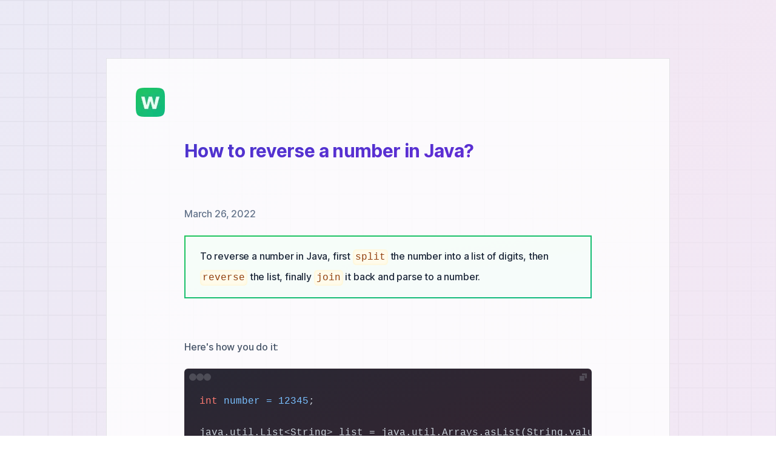

--- FILE ---
content_type: text/html; charset=utf-8
request_url: https://whaa.dev/how-to-reverse-a-number-in-java
body_size: 25360
content:
<!doctype html><html lang="en" dir="ltr"><head><meta charset="utf-8"><title>How to reverse a number in Java?</title><meta name="viewport" content="width=device-width,initial-scale=1"><meta name="description" content="To reverse a number in Java, first split the number into a list of digits, then reverse the list, finally join it back and parse to a number."><link rel="home" href="https://whaa.dev/"><link rel="canonical" href="https://whaa.dev/how-to-reverse-a-number-in-java"><link rel="sitemap" type="application/xml" href="https://whaa.dev/sitemap.xml" title="whaa.dev"><link rel="shortcut icon" href="https://whaa.dev/favicon.png"><link rel="icon" sizes="16x16" type="image/png" href="https://whaa.dev/favicon-16.png"><link rel="icon" sizes="32x32" type="image/png" href="https://whaa.dev/favicon-32.png"><meta property="og:locale" content="en_US"><meta property="og:url" content="https://whaa.dev/how-to-reverse-a-number-in-java"><meta property="og:site_name" content="whaa.dev"><meta property="og:title" content="How to reverse a number in Java?"><meta property="og:description" content="To reverse a number in Java, first split the number into a list of digits, then reverse the list, finally join it back and parse to a number."><meta property="og:type" content="article"><meta property="og:image" content="https://whaa.vercel.app/how-to-reverse-a-number-in-java.png"><meta property="og:image:secure_url" content="https://whaa.vercel.app/how-to-reverse-a-number-in-java.png"><meta property="og:image:width" content="1200"><meta property="og:image:height" content="630"><meta property="article:published_time" content="2022-03-26"><meta property="article:modified_time" content="2022-03-26"><meta name="twitter:title" content="How to reverse a number in Java?"><meta name="twitter:description" content="To reverse a number in Java, first split the number into a list of digits, then reverse the list, finally join it back and parse to a number."><meta name="twitter:site" content="@whaadev"><meta name="twitter:card" content="summary_large_image"><meta name="twitter:image:width" content="1200"><meta name="twitter:image:height" content="630"><meta name="twitter:image" content="https://whaa.vercel.app/how-to-reverse-a-number-in-java.png"><script type="application/ld+json">{ "@type": "BlogPosting", "@id":"https://whaa.dev/how-to-reverse-a-number-in-java/#BlogPosting", "url": "https://whaa.dev/how-to-reverse-a-number-in-java", "name": "How to reverse a number in Java?", "headline": "How to reverse a number in Java?", "description": "To reverse a number in Java, first split the number into a list of digits, then reverse the list, finally join it back and parse to a number.", "datePublished": "2022-03-26", "dateModified": "2022-03-26", "inLanguage": "en-US" }</script><style>pre code.hljs{display:block;overflow-x:auto;padding:1em}code.hljs{padding:3px 5px}/*!
Theme: GitHub Dark
Description: Dark theme as seen on github.com
Author: github.com
Maintainer: @Hirse
Updated: 2021-05-15

Outdated base version: https://github.com/primer/github-syntax-dark
Current colors taken from GitHub's CSS
*/.hljs{background:#0d1117;color:#c9d1d9}.hljs-doctag,.hljs-keyword,.hljs-meta .hljs-keyword,.hljs-template-tag,.hljs-template-variable,.hljs-type,.hljs-variable.language_{color:#ff7b72}.hljs-title,.hljs-title.class_,.hljs-title.class_.inherited__,.hljs-title.function_{color:#d2a8ff}.hljs-attr,.hljs-attribute,.hljs-literal,.hljs-meta,.hljs-number,.hljs-operator,.hljs-selector-attr,.hljs-selector-class,.hljs-selector-id,.hljs-variable{color:#79c0ff}.hljs-meta .hljs-string,.hljs-regexp,.hljs-string{color:#a5d6ff}.hljs-built_in,.hljs-symbol{color:#ffa657}.hljs-code,.hljs-comment,.hljs-formula{color:#8b949e}.hljs-name,.hljs-quote,.hljs-selector-pseudo,.hljs-selector-tag{color:#7ee787}.hljs-subst{color:#c9d1d9}.hljs-section{color:#1f6feb;font-weight:700}.hljs-bullet{color:#f2cc60}.hljs-emphasis{color:#c9d1d9;font-style:italic}.hljs-strong{color:#c9d1d9;font-weight:700}.hljs-addition{background-color:#033a16;color:#aff5b4}.hljs-deletion{background-color:#67060c;color:#ffdcd7}@font-face{font-display:block;font-family:Inter;font-style:normal;font-weight:500;src:local("☺︎"),url([data-uri]) format("woff2"),url(/Inter-Medium.ttf) format("truetype")}@font-face{font-display:swap;font-family:Inter;font-style:normal;font-weight:600;src:local("☺︎"),url(/Inter-SemiBold.woff2) format("woff2"),url(/Inter-SemiBold.ttf) format("truetype")}@font-face{font-display:swap;font-family:Inter;font-style:normal;font-weight:700;src:local("☺︎"),url(/Inter-Bold.woff2) format("woff2"),url(/Inter-Bold.ttf) format("truetype")}/*! tailwindcss v3.0.24 | MIT License | https://tailwindcss.com*/*,:after,:before{border:0 solid #e5e7eb;box-sizing:border-box}:after,:before{--tw-content:""}html{-webkit-text-size-adjust:100%;font-family:Inter,ui-sans-serif,system-ui,-apple-system,BlinkMacSystemFont,Segoe UI,Roboto,Helvetica Neue,Arial,Noto Sans,sans-serif,Apple Color Emoji,Segoe UI Emoji,Segoe UI Symbol,Noto Color Emoji;line-height:1.5;-moz-tab-size:4;-o-tab-size:4;tab-size:4}body{line-height:inherit;margin:0}hr{border-top-width:1px;color:inherit;height:0}abbr:where([title]){-webkit-text-decoration:underline dotted;text-decoration:underline dotted}h1,h2,h3,h4,h5,h6{font-size:inherit;font-weight:inherit}a{color:inherit;text-decoration:inherit}b,strong{font-weight:bolder}code,kbd,pre,samp{font-family:ui-monospace,SFMono-Regular,Menlo,Monaco,Consolas,Liberation Mono,Courier New,monospace;font-size:1em}small{font-size:80%}sub,sup{font-size:75%;line-height:0;position:relative;vertical-align:baseline}sub{bottom:-.25em}sup{top:-.5em}table{border-collapse:collapse;border-color:inherit;text-indent:0}button,input,optgroup,select,textarea{color:inherit;font-family:inherit;font-size:100%;line-height:inherit;margin:0;padding:0}button,select{text-transform:none}[type=button],[type=reset],[type=submit],button{-webkit-appearance:button;background-color:transparent;background-image:none}:-moz-focusring{outline:auto}:-moz-ui-invalid{box-shadow:none}progress{vertical-align:baseline}::-webkit-inner-spin-button,::-webkit-outer-spin-button{height:auto}[type=search]{-webkit-appearance:textfield;outline-offset:-2px}::-webkit-search-decoration{-webkit-appearance:none}::-webkit-file-upload-button{-webkit-appearance:button;font:inherit}summary{display:list-item}blockquote,dd,dl,figure,h1,h2,h3,h4,h5,h6,hr,p,pre{margin:0}fieldset{margin:0}fieldset,legend{padding:0}menu,ol,ul{list-style:none;margin:0;padding:0}textarea{resize:vertical}input::-moz-placeholder,textarea::-moz-placeholder{color:#9ca3af;opacity:1}input:-ms-input-placeholder,textarea:-ms-input-placeholder{color:#9ca3af;opacity:1}input::placeholder,textarea::placeholder{color:#9ca3af;opacity:1}[role=button],button{cursor:pointer}:disabled{cursor:default}audio,canvas,embed,iframe,img,object,svg,video{display:block;vertical-align:middle}img,video{height:auto;max-width:100%}[hidden]{display:none}*,:after,:before{--tw-translate-x:0;--tw-translate-y:0;--tw-rotate:0;--tw-skew-x:0;--tw-skew-y:0;--tw-scale-x:1;--tw-scale-y:1;--tw-pan-x: ;--tw-pan-y: ;--tw-pinch-zoom: ;--tw-scroll-snap-strictness:proximity;--tw-ordinal: ;--tw-slashed-zero: ;--tw-numeric-figure: ;--tw-numeric-spacing: ;--tw-numeric-fraction: ;--tw-ring-inset: ;--tw-ring-offset-width:0px;--tw-ring-offset-color:#fff;--tw-ring-color:rgb(59 130 246/0.5);--tw-ring-offset-shadow:0 0 #0000;--tw-ring-shadow:0 0 #0000;--tw-shadow:0 0 #0000;--tw-shadow-colored:0 0 #0000;--tw-blur: ;--tw-brightness: ;--tw-contrast: ;--tw-grayscale: ;--tw-hue-rotate: ;--tw-invert: ;--tw-saturate: ;--tw-sepia: ;--tw-drop-shadow: ;--tw-backdrop-blur: ;--tw-backdrop-brightness: ;--tw-backdrop-contrast: ;--tw-backdrop-grayscale: ;--tw-backdrop-hue-rotate: ;--tw-backdrop-invert: ;--tw-backdrop-opacity: ;--tw-backdrop-saturate: ;--tw-backdrop-sepia: }.container{width:100%}@media (min-width:400px){.container{max-width:400px}}@media (min-width:640px){.container{max-width:640px}}@media (min-width:768px){.container{max-width:768px}}@media (min-width:1024px){.container{max-width:1024px}}@media (min-width:1280px){.container{max-width:1280px}}@media (min-width:1536px){.container{max-width:1536px}}.pointer-events-none{pointer-events:none}.invisible{visibility:hidden}.absolute{position:absolute}.relative{position:relative}.top-12{top:3rem}.left-12{left:3rem}.top-0{top:0}.right-0{right:0}.-z-10{z-index:-10}.z-10{z-index:10}.z-\[100\]{z-index:100}.z-50{z-index:50}.mx-auto{margin-left:auto;margin-right:auto}.mt-40{margin-top:10rem}.mb-96{margin-bottom:24rem}.mb-6{margin-bottom:1.5rem}.mb-24{margin-bottom:6rem}.mb-10{margin-bottom:2.5rem}.mb-28{margin-bottom:7rem}.-ml-3\.5{margin-left:-.875rem}.mb-4{margin-bottom:1rem}.-ml-3{margin-left:-.75rem}.ml-4{margin-left:1rem}.mr-1{margin-right:.25rem}.flex{display:flex}.inline-flex{display:inline-flex}.table{display:table}.hidden{display:none}.h-full{height:100%}.h-5{height:1.25rem}.min-h-\[175px\]{min-height:175px}.w-44{width:11rem}.w-full{width:100%}.max-w-5xl{max-width:64rem}.flex-shrink-0{flex-shrink:0}.-translate-y-60{--tw-translate-y:-15rem}.-translate-y-60,.translate-x-2{transform:translate(var(--tw-translate-x),var(--tw-translate-y)) rotate(var(--tw-rotate)) skewX(var(--tw-skew-x)) skewY(var(--tw-skew-y)) scaleX(var(--tw-scale-x)) scaleY(var(--tw-scale-y))}.translate-x-2{--tw-translate-x:0.5rem}.translate-x-3{--tw-translate-x:0.75rem}.translate-x-3,.translate-x-4{transform:translate(var(--tw-translate-x),var(--tw-translate-y)) rotate(var(--tw-rotate)) skewX(var(--tw-skew-x)) skewY(var(--tw-skew-y)) scaleX(var(--tw-scale-x)) scaleY(var(--tw-scale-y))}.translate-x-4{--tw-translate-x:1rem}.translate-x-5{--tw-translate-x:1.25rem}.translate-x-5,.translate-x-6{transform:translate(var(--tw-translate-x),var(--tw-translate-y)) rotate(var(--tw-rotate)) skewX(var(--tw-skew-x)) skewY(var(--tw-skew-y)) scaleX(var(--tw-scale-x)) scaleY(var(--tw-scale-y))}.translate-x-6{--tw-translate-x:1.5rem}.translate-x-7{--tw-translate-x:1.75rem}.translate-x-7,.translate-x-8{transform:translate(var(--tw-translate-x),var(--tw-translate-y)) rotate(var(--tw-rotate)) skewX(var(--tw-skew-x)) skewY(var(--tw-skew-y)) scaleX(var(--tw-scale-x)) scaleY(var(--tw-scale-y))}.translate-x-8{--tw-translate-x:2rem}.translate-x-9{--tw-translate-x:2.25rem}.translate-x-9,.translate-x-10{transform:translate(var(--tw-translate-x),var(--tw-translate-y)) rotate(var(--tw-rotate)) skewX(var(--tw-skew-x)) skewY(var(--tw-skew-y)) scaleX(var(--tw-scale-x)) scaleY(var(--tw-scale-y))}.translate-x-10{--tw-translate-x:2.5rem}.-translate-x-2{--tw-translate-x:-0.5rem}.-translate-x-2,.-translate-x-3{transform:translate(var(--tw-translate-x),var(--tw-translate-y)) rotate(var(--tw-rotate)) skewX(var(--tw-skew-x)) skewY(var(--tw-skew-y)) scaleX(var(--tw-scale-x)) scaleY(var(--tw-scale-y))}.-translate-x-3{--tw-translate-x:-0.75rem}.-translate-x-4{--tw-translate-x:-1rem}.-translate-x-4,.-translate-x-5{transform:translate(var(--tw-translate-x),var(--tw-translate-y)) rotate(var(--tw-rotate)) skewX(var(--tw-skew-x)) skewY(var(--tw-skew-y)) scaleX(var(--tw-scale-x)) scaleY(var(--tw-scale-y))}.-translate-x-5{--tw-translate-x:-1.25rem}.-translate-x-6{--tw-translate-x:-1.5rem}.-translate-x-6,.-translate-x-7{transform:translate(var(--tw-translate-x),var(--tw-translate-y)) rotate(var(--tw-rotate)) skewX(var(--tw-skew-x)) skewY(var(--tw-skew-y)) scaleX(var(--tw-scale-x)) scaleY(var(--tw-scale-y))}.-translate-x-7{--tw-translate-x:-1.75rem}.-translate-x-8{--tw-translate-x:-2rem}.-translate-x-8,.-translate-x-9{transform:translate(var(--tw-translate-x),var(--tw-translate-y)) rotate(var(--tw-rotate)) skewX(var(--tw-skew-x)) skewY(var(--tw-skew-y)) scaleX(var(--tw-scale-x)) scaleY(var(--tw-scale-y))}.-translate-x-9{--tw-translate-x:-2.25rem}.-translate-x-10{--tw-translate-x:-2.5rem}.-translate-x-10,.rotate-3{transform:translate(var(--tw-translate-x),var(--tw-translate-y)) rotate(var(--tw-rotate)) skewX(var(--tw-skew-x)) skewY(var(--tw-skew-y)) scaleX(var(--tw-scale-x)) scaleY(var(--tw-scale-y))}.rotate-3{--tw-rotate:3deg}.rotate-6{--tw-rotate:6deg}.rotate-6,.rotate-8{transform:translate(var(--tw-translate-x),var(--tw-translate-y)) rotate(var(--tw-rotate)) skewX(var(--tw-skew-x)) skewY(var(--tw-skew-y)) scaleX(var(--tw-scale-x)) scaleY(var(--tw-scale-y))}.rotate-8{--tw-rotate:8deg}.rotate-10{--tw-rotate:10deg}.rotate-10,.rotate-12{transform:translate(var(--tw-translate-x),var(--tw-translate-y)) rotate(var(--tw-rotate)) skewX(var(--tw-skew-x)) skewY(var(--tw-skew-y)) scaleX(var(--tw-scale-x)) scaleY(var(--tw-scale-y))}.rotate-12{--tw-rotate:12deg}.rotate-14{--tw-rotate:14deg}.rotate-14,.rotate-16{transform:translate(var(--tw-translate-x),var(--tw-translate-y)) rotate(var(--tw-rotate)) skewX(var(--tw-skew-x)) skewY(var(--tw-skew-y)) scaleX(var(--tw-scale-x)) scaleY(var(--tw-scale-y))}.rotate-16{--tw-rotate:16deg}.rotate-18{--tw-rotate:18deg}.-rotate-3,.rotate-18{transform:translate(var(--tw-translate-x),var(--tw-translate-y)) rotate(var(--tw-rotate)) skewX(var(--tw-skew-x)) skewY(var(--tw-skew-y)) scaleX(var(--tw-scale-x)) scaleY(var(--tw-scale-y))}.-rotate-3{--tw-rotate:-3deg}.-rotate-6{--tw-rotate:-6deg}.-rotate-6,.-rotate-8{transform:translate(var(--tw-translate-x),var(--tw-translate-y)) rotate(var(--tw-rotate)) skewX(var(--tw-skew-x)) skewY(var(--tw-skew-y)) scaleX(var(--tw-scale-x)) scaleY(var(--tw-scale-y))}.-rotate-8{--tw-rotate:-8deg}.-rotate-10{--tw-rotate:-10deg}.-rotate-10,.-rotate-12{transform:translate(var(--tw-translate-x),var(--tw-translate-y)) rotate(var(--tw-rotate)) skewX(var(--tw-skew-x)) skewY(var(--tw-skew-y)) scaleX(var(--tw-scale-x)) scaleY(var(--tw-scale-y))}.-rotate-12{--tw-rotate:-12deg}.-rotate-14{--tw-rotate:-14deg}.-rotate-14,.-rotate-16{transform:translate(var(--tw-translate-x),var(--tw-translate-y)) rotate(var(--tw-rotate)) skewX(var(--tw-skew-x)) skewY(var(--tw-skew-y)) scaleX(var(--tw-scale-x)) scaleY(var(--tw-scale-y))}.-rotate-16{--tw-rotate:-16deg}.-rotate-18{--tw-rotate:-18deg;transform:translate(var(--tw-translate-x),var(--tw-translate-y)) rotate(var(--tw-rotate)) skewX(var(--tw-skew-x)) skewY(var(--tw-skew-y)) scaleX(var(--tw-scale-x)) scaleY(var(--tw-scale-y))}.transform-gpu{transform:translate3d(var(--tw-translate-x),var(--tw-translate-y),0) rotate(var(--tw-rotate)) skewX(var(--tw-skew-x)) skewY(var(--tw-skew-y)) scaleX(var(--tw-scale-x)) scaleY(var(--tw-scale-y))}.select-none{-webkit-user-select:none;-moz-user-select:none;-ms-user-select:none;user-select:none}.list-disc{list-style-type:disc}.flex-col{flex-direction:column}.items-center{align-items:center}.justify-center{justify-content:center}.justify-between{justify-content:space-between}.gap-4{gap:1rem}.gap-1{gap:.25rem}.self-center{align-self:center}.break-words{overflow-wrap:break-word}.rounded-lg{border-radius:.5rem}.rounded-full{border-radius:9999px}.rounded-\[0\.375em\]{border-radius:.375em}.rounded-md{border-radius:.375rem}.border{border-width:1px}.border-b{border-bottom-width:1px}.border-zinc-300\/60{border-color:rgb(212 212 216/.6)}.bg-white{--tw-bg-opacity:1;background-color:rgb(255 255 255/var(--tw-bg-opacity))}.bg-zinc-800\/60{background-color:rgb(39 39 42/.6)}.bg-neutral-900{--tw-bg-opacity:1;background-color:rgb(23 23 23/var(--tw-bg-opacity))}.bg-white\/80{background-color:rgb(255 255 255/.8)}.bg-gradient-to-br{background-image:linear-gradient(to bottom right,var(--tw-gradient-stops))}.from-indigo-800\/30{--tw-gradient-from:rgb(55 48 163/0.3);--tw-gradient-stops:var(--tw-gradient-from),var(--tw-gradient-to,rgb(55 48 163/0))}.via-fuchsia-800\/30{--tw-gradient-stops:var(--tw-gradient-from),rgb(134 25 143/0.3),var(--tw-gradient-to,rgb(134 25 143/0))}.to-violet-800\/30{--tw-gradient-to:rgb(91 33 182/0.3)}.p-6{padding:1.5rem}.px-10{padding-left:2.5rem;padding-right:2.5rem}.py-6{padding-bottom:1.5rem;padding-top:1.5rem}.px-\[0\.25em\]{padding-left:.25em;padding-right:.25em}.py-\[0\.1em\]{padding-bottom:.1em;padding-top:.1em}.px-28{padding-left:7rem;padding-right:7rem}.py-14{padding-bottom:3.5rem;padding-top:3.5rem}.py-1{padding-bottom:.25rem;padding-top:.25rem}.pb-12{padding-bottom:3rem}.pl-5{padding-left:1.25rem}.text-3xl{font-size:1.875rem;letter-spacing:-.021em;line-height:42px}.text-xl{font-size:1.25rem;letter-spacing:-.017em;line-height:28px}.text-base{font-size:1rem;letter-spacing:-.011em;line-height:22px}.font-bold{font-weight:700}.font-medium{font-weight:500}.leading-relaxed{line-height:1.625}.tracking-normal{letter-spacing:0}.text-slate-800{--tw-text-opacity:1;color:rgb(30 41 59/var(--tw-text-opacity))}.text-amber-200{--tw-text-opacity:1;color:rgb(253 230 138/var(--tw-text-opacity))}.text-white{--tw-text-opacity:1;color:rgb(255 255 255/var(--tw-text-opacity))}.text-slate-500{--tw-text-opacity:1;color:rgb(100 116 139/var(--tw-text-opacity))}.text-slate-400{--tw-text-opacity:1;color:rgb(148 163 184/var(--tw-text-opacity))}.text-rose-600{--tw-text-opacity:1;color:rgb(225 29 72/var(--tw-text-opacity))}.underline-offset-4{text-underline-offset:4px}.antialiased{-webkit-font-smoothing:antialiased;-moz-osx-font-smoothing:grayscale}.opacity-0{opacity:0}.opacity-30{opacity:.3}.backdrop-blur-sm{--tw-backdrop-blur:blur(4px)}.backdrop-blur-sm,.backdrop-saturate-\[125\%\]{-webkit-backdrop-filter:var(--tw-backdrop-blur) var(--tw-backdrop-brightness) var(--tw-backdrop-contrast) var(--tw-backdrop-grayscale) var(--tw-backdrop-hue-rotate) var(--tw-backdrop-invert) var(--tw-backdrop-opacity) var(--tw-backdrop-saturate) var(--tw-backdrop-sepia);backdrop-filter:var(--tw-backdrop-blur) var(--tw-backdrop-brightness) var(--tw-backdrop-contrast) var(--tw-backdrop-grayscale) var(--tw-backdrop-hue-rotate) var(--tw-backdrop-invert) var(--tw-backdrop-opacity) var(--tw-backdrop-saturate) var(--tw-backdrop-sepia)}.backdrop-saturate-\[125\%\]{--tw-backdrop-saturate:saturate(125%)}.transition-colors{transition-duration:.15s;transition-property:color,background-color,border-color,fill,stroke,-webkit-text-decoration-color;transition-property:color,background-color,border-color,text-decoration-color,fill,stroke;transition-property:color,background-color,border-color,text-decoration-color,fill,stroke,-webkit-text-decoration-color;transition-timing-function:cubic-bezier(.4,0,.2,1)}.transition-opacity{transition-duration:.15s;transition-property:opacity;transition-timing-function:cubic-bezier(.4,0,.2,1)}.transition{transition-duration:.15s;transition-property:color,background-color,border-color,fill,stroke,opacity,box-shadow,transform,filter,-webkit-text-decoration-color,-webkit-backdrop-filter;transition-property:color,background-color,border-color,text-decoration-color,fill,stroke,opacity,box-shadow,transform,filter,backdrop-filter;transition-property:color,background-color,border-color,text-decoration-color,fill,stroke,opacity,box-shadow,transform,filter,backdrop-filter,-webkit-text-decoration-color,-webkit-backdrop-filter;transition-timing-function:cubic-bezier(.4,0,.2,1)}.transition-transform{transition-duration:.15s;transition-property:transform;transition-timing-function:cubic-bezier(.4,0,.2,1)}.transition-all{transition-duration:.15s;transition-property:all;transition-timing-function:cubic-bezier(.4,0,.2,1)}.duration-500{transition-duration:.5s}.duration-5000{transition-duration:5s}.ease-in-out{transition-timing-function:cubic-bezier(.4,0,.2,1)}.ease-in{transition-timing-function:cubic-bezier(.4,0,1,1)}body{--tw-gradient-from:rgb(55 48 163/0.1);--tw-gradient-stops:var(--tw-gradient-from),var(--tw-gradient-to,rgb(55 48 163/0));--tw-gradient-stops:var(--tw-gradient-from),rgb(134 25 143/0.1),var(--tw-gradient-to,rgb(134 25 143/0));--tw-gradient-to:rgb(91 33 182/0.1);background-image:linear-gradient(to bottom right,var(--tw-gradient-stops))}body #bg{background-image:url("data:image/svg+xml;charset=utf-8,%3Csvg xmlns='http://www.w3.org/2000/svg' viewBox='0 0 32 32' width='40' height='40' fill='none' stroke='%2318181b'%3E%3Cpath d='M0 .5h31.5V32'/%3E%3Cpath d='M0 .5h31.5V32'/%3E%3C/svg%3E");-webkit-mask-image:linear-gradient(to bottom left,transparent 0,#000 30%,#000 70%,transparent);mask-image:linear-gradient(to bottom left,transparent 0,#000 30%,#000 70%,transparent);opacity:.04}@media (prefers-color-scheme:dark){body #bg{background-image:url("data:image/svg+xml;charset=utf-8,%3Csvg xmlns='http://www.w3.org/2000/svg' viewBox='0 0 32 32' width='40' height='40' fill='none' stroke='%23fafafa'%3E%3Cpath d='M0 .5h31.5V32'/%3E%3Cpath d='M0 .5h31.5V32'/%3E%3C/svg%3E");opacity:.03}}.gradient-text,.post-body h2{--tw-gradient-from:#4338ca;--tw-gradient-stops:var(--tw-gradient-from),var(--tw-gradient-to,rgb(67 56 202/0));--tw-gradient-to:#6d28d9;-webkit-background-clip:text;background-clip:text;background-image:linear-gradient(to bottom right,var(--tw-gradient-stops));color:transparent}@media (prefers-color-scheme:dark){.gradient-text,.post-body h2{--tw-gradient-from:#c7d2fe;--tw-gradient-stops:var(--tw-gradient-from),var(--tw-gradient-to,rgb(199 210 254/0));--tw-gradient-to:#ddd6fe}}.gradient-text-2{--tw-gradient-from:#2563eb;--tw-gradient-stops:var(--tw-gradient-from),var(--tw-gradient-to,rgb(37 99 235/0));--tw-gradient-to:#4f46e5;-webkit-background-clip:text;background-clip:text;background-image:linear-gradient(to bottom right,var(--tw-gradient-stops));color:transparent}@media (prefers-color-scheme:dark){.gradient-text-2{--tw-gradient-from:#bfdbfe;--tw-gradient-stops:var(--tw-gradient-from),var(--tw-gradient-to,rgb(191 219 254/0));--tw-gradient-to:#c7d2fe}}.gradient-link{--tw-gradient-from:#1d4ed8;--tw-gradient-stops:var(--tw-gradient-from),var(--tw-gradient-to,rgb(29 78 216/0));--tw-gradient-to:#4338ca;-webkit-background-clip:text;background-clip:text;background-image:linear-gradient(to bottom right,var(--tw-gradient-stops));color:transparent;-webkit-text-decoration-color:#4338ca;text-decoration-color:#4338ca}@media (prefers-color-scheme:dark){.gradient-link{--tw-gradient-from:#60a5fa;--tw-gradient-stops:var(--tw-gradient-from),var(--tw-gradient-to,rgb(96 165 250/0));--tw-gradient-to:#818cf8;-webkit-text-decoration-color:#818cf8;text-decoration-color:#818cf8}}#counters .number{--number-height:24px;--length:1;display:flex;height:var(--number-height);overflow:hidden;position:relative;width:calc(10.5px*var(--length))}#counters .number.inited{transition-duration:.5s;transition-property:width;transition-timing-function:cubic-bezier(.4,0,.2,1)}#counters .number .fog{background-image:linear-gradient(#fff,hsla(0,0%,100%,0) 30%,hsla(0,0%,100%,0) 70%,#fff);height:100%;position:absolute;width:100%;z-index:10}@media (prefers-color-scheme:dark){#counters .number .fog{background-image:linear-gradient(#18181b,rgba(24,24,27,0) 30%,rgba(24,24,27,0) 70%,#18181b)}}#counters .number .slot{--x-offset:0;-webkit-animation-duration:.3s;animation-duration:.3s;-webkit-animation-timing-function:ease-out;animation-timing-function:ease-out;position:absolute;transform:translateX(calc(var(--x-offset)*1px));will-change:transform}#counters .number .track{display:flex;flex-direction:column;transform:translateY(calc(var(--number-height)*-1));will-change:transform}@-webkit-keyframes fadeIn{0%{opacity:0}to{opacity:1}}@keyframes fadeIn{0%{opacity:0}to{opacity:1}}@-webkit-keyframes fadeOut{0%{opacity:1}to{opacity:0}}@keyframes fadeOut{0%{opacity:1}to{opacity:0}}@-webkit-keyframes next{0%{transform:translateY(calc(var(--number-height)*-1))}to{transform:translateY(0)}}@keyframes next{0%{transform:translateY(calc(var(--number-height)*-1))}to{transform:translateY(0)}}@-webkit-keyframes prev{0%{transform:translateY(calc(var(--number-height)*-1))}to{transform:translateY(calc(var(--number-height)*-2))}}@keyframes prev{0%{transform:translateY(calc(var(--number-height)*-1))}to{transform:translateY(calc(var(--number-height)*-2))}}#counters .number.inited .slot{transition-duration:.5s;transition-property:transform;transition-timing-function:cubic-bezier(.4,0,.2,1)}#counters .tooltip{--tw-shadow:0 10px 15px -3px rgb(0 0 0/0.1),0 4px 6px -4px rgb(0 0 0/0.1);--tw-shadow-colored:0 10px 15px -3px var(--tw-shadow-color),0 4px 6px -4px var(--tw-shadow-color);box-shadow:var(--tw-ring-offset-shadow,0 0 #0000),var(--tw-ring-shadow,0 0 #0000),var(--tw-shadow);font-size:.75rem;letter-spacing:0;line-height:17px;pointer-events:none;position:absolute;text-align:center;white-space:nowrap;z-index:20}@media (prefers-color-scheme:dark){#counters .tooltip{--tw-shadow:0 0 #0000;--tw-shadow-colored:0 0 #0000;box-shadow:var(--tw-ring-offset-shadow,0 0 #0000),var(--tw-ring-shadow,0 0 #0000),var(--tw-shadow)}}#counters .tooltip{--tw-bg-opacity:1;--tw-border-opacity:1;background-color:rgb(255 255 255/var(--tw-bg-opacity));border-color:rgb(250 250 250/var(--tw-border-opacity));border-radius:.375rem;border-width:1px}@media (prefers-color-scheme:dark){#counters .tooltip{--tw-bg-opacity:1;background-color:rgb(39 39 42/var(--tw-bg-opacity));border-color:transparent}}#counters .tooltip{--tw-text-opacity:1;color:rgb(30 41 59/var(--tw-text-opacity))}@media (prefers-color-scheme:dark){#counters .tooltip{--tw-text-opacity:1;color:rgb(226 232 240/var(--tw-text-opacity))}}#counters .tooltip{--tw-translate-x:-50%;--tw-scale-x:0.98;--tw-scale-y:0.98;bottom:2.25rem;display:none;left:50%;opacity:0;padding:.75rem 1rem;transform:translate(var(--tw-translate-x),var(--tw-translate-y)) rotate(var(--tw-rotate)) skewX(var(--tw-skew-x)) skewY(var(--tw-skew-y)) scaleX(var(--tw-scale-x)) scaleY(var(--tw-scale-y));transition-duration:.15s;transition-property:color,background-color,border-color,fill,stroke,opacity,box-shadow,transform,filter,-webkit-text-decoration-color,-webkit-backdrop-filter;transition-property:color,background-color,border-color,text-decoration-color,fill,stroke,opacity,box-shadow,transform,filter,backdrop-filter;transition-property:color,background-color,border-color,text-decoration-color,fill,stroke,opacity,box-shadow,transform,filter,backdrop-filter,-webkit-text-decoration-color,-webkit-backdrop-filter;transition-timing-function:cubic-bezier(.4,0,.2,1)}#counters .tooltip strong{font-weight:700}@media (min-width:1024px){#counters .tooltip{display:block}#counters>:hover>.tooltip{--tw-translate-y:-0.25rem;--tw-scale-x:1;--tw-scale-y:1;opacity:1;transform:translate(var(--tw-translate-x),var(--tw-translate-y)) rotate(var(--tw-rotate)) skewX(var(--tw-skew-x)) skewY(var(--tw-skew-y)) scaleX(var(--tw-scale-x)) scaleY(var(--tw-scale-y))}}@media (min-width:768px){#likes:hover svg{--tw-text-opacity:1;color:rgb(225 29 72/var(--tw-text-opacity))}@media (prefers-color-scheme:dark){#likes:hover svg{--tw-text-opacity:1;color:rgb(251 113 133/var(--tw-text-opacity))}}#likes .number.inited{transition-duration:.15s;transition-property:width,color;transition-timing-function:cubic-bezier(.4,0,.2,1)}#likes:hover .number{--tw-text-opacity:1;color:rgb(71 85 105/var(--tw-text-opacity))}@media (prefers-color-scheme:dark){#likes:hover .number{--tw-text-opacity:1;color:rgb(148 163 184/var(--tw-text-opacity))}}}.post-body{font-size:1rem;letter-spacing:-.011em;line-height:22px;line-height:2}@media (min-width:768px){.post-body{line-height:2}}.post-body ol,.post-body p,.post-body ul{--tw-text-opacity:1;color:rgb(71 85 105/var(--tw-text-opacity))}@media (prefers-color-scheme:dark){.post-body ol,.post-body p,.post-body ul{--tw-text-opacity:1;color:rgb(148 163 184/var(--tw-text-opacity))}}.post-body ul li ::marker,article footer li ::marker{--tw-text-opacity:1;color:rgb(67 56 202/var(--tw-text-opacity))}.post-body ul li::marker,article footer li::marker{--tw-text-opacity:1;color:rgb(67 56 202/var(--tw-text-opacity))}@media (prefers-color-scheme:dark){.post-body ul li ::marker,article footer li ::marker{--tw-text-opacity:1;color:rgb(165 180 252/var(--tw-text-opacity))}.post-body ul li::marker,article footer li::marker{--tw-text-opacity:1;color:rgb(165 180 252/var(--tw-text-opacity))}}.post-body>:not(:last-child):not(summary):not(h2),article footer>:not(:last-child):not(h2){margin-bottom:1rem}@media (min-width:768px){.post-body>:not(:last-child):not(summary):not(h2),article footer>:not(:last-child):not(h2){margin-bottom:1.25rem}}.post-body summary{display:flex;margin-top:1rem}@media (min-width:768px){.post-body summary{margin-top:1.25rem}}.post-body summary{margin-bottom:2.5rem}@media (min-width:768px){.post-body summary{margin-bottom:4rem}}.post-body summary{--tw-gradient-from:#22c55e;--tw-gradient-stops:var(--tw-gradient-from),var(--tw-gradient-to,rgb(34 197 94/0));--tw-gradient-to:#10b981;background-image:linear-gradient(to bottom right,var(--tw-gradient-stops));list-style-type:none}@media (prefers-color-scheme:dark){.post-body summary{--tw-gradient-from:#16a34a;--tw-gradient-stops:var(--tw-gradient-from),var(--tw-gradient-to,rgb(22 163 74/0));--tw-gradient-to:#059669}}.post-body summary .summary-body{flex:1 1 0%;padding-left:1rem;padding-right:1rem}@media (min-width:768px){.post-body summary .summary-body{padding-left:1.5rem;padding-right:1.5rem}}.post-body summary .summary-body{padding-bottom:.5rem;padding-top:.5rem}@media (min-width:768px){.post-body summary .summary-body{padding-bottom:1rem;padding-top:1rem}}.post-body summary .summary-body{background-color:rgb(255 255 255/.96);margin:.125rem}@media (prefers-color-scheme:dark){.post-body summary .summary-body{background-color:rgb(24 24 27/.91)}}.post-body h2,article footer h2{font-size:1.125rem;letter-spacing:-.014em;line-height:25px}@media (min-width:768px){.post-body h2,article footer h2{font-size:1.5rem;letter-spacing:-.019em;line-height:34px}}.post-body h2,article footer h2{line-height:1.625}@media (min-width:768px){.post-body h2,article footer h2{line-height:1.625}}.post-body h2,article footer h2{font-weight:700;margin-top:2.5rem}@media (min-width:768px){.post-body h2,article footer h2{margin-top:4rem}}.post-body h2,article footer h2{margin-bottom:.5rem}@media (min-width:768px){.post-body h2,article footer h2{margin-bottom:.75rem}}article footer h2{margin-top:5rem}@media (min-width:768px){article footer h2{margin-top:8rem}}article footer h2{margin-bottom:1rem}.post-body ul{list-style-type:disc;padding-left:1.25rem}.post-body ol{list-style-type:decimal;padding-left:1.25rem}.post-body strong{--tw-text-opacity:1;color:rgb(51 65 85/var(--tw-text-opacity));font-weight:700}@media (prefers-color-scheme:dark){.post-body strong{--tw-text-opacity:1;color:rgb(203 213 225/var(--tw-text-opacity))}}.post-body a,article footer a{--tw-gradient-from:#1d4ed8;--tw-gradient-stops:var(--tw-gradient-from),var(--tw-gradient-to,rgb(29 78 216/0));--tw-gradient-to:#4338ca;-webkit-background-clip:text;background-clip:text;background-image:linear-gradient(to bottom right,var(--tw-gradient-stops));color:transparent;-webkit-text-decoration-color:#4338ca;text-decoration-color:#4338ca}@media (prefers-color-scheme:dark){.post-body a,article footer a{--tw-gradient-from:#60a5fa;--tw-gradient-stops:var(--tw-gradient-from),var(--tw-gradient-to,rgb(96 165 250/0));--tw-gradient-to:#818cf8;-webkit-text-decoration-color:#818cf8;text-decoration-color:#818cf8}}.post-body a:hover,article footer a:hover{-webkit-text-decoration-line:underline;text-decoration-line:underline}.post-body code{letter-spacing:0}.post-body li>code,.post-body p>code,.post-body summary>*>code{--tw-text-opacity:1;--tw-bg-opacity:1;--tw-shadow:inset 0 0 4px 0 var(--tw-shadow-color);--tw-shadow-colored:inset 0 0 4px 0 var(--tw-shadow-color);--tw-shadow-color:#fef3c7;--tw-shadow:var(--tw-shadow-colored);background-color:rgb(255 251 235/var(--tw-bg-opacity));box-shadow:var(--tw-ring-offset-shadow,0 0 #0000),var(--tw-ring-shadow,0 0 #0000),var(--tw-shadow);color:rgb(146 64 14/var(--tw-text-opacity))}@media (prefers-color-scheme:dark){.post-body li>code,.post-body p>code,.post-body summary>*>code{--tw-text-opacity:1;--tw-shadow:0 0 #0000;--tw-shadow-colored:0 0 #0000;background-color:rgb(39 39 42/.8);box-shadow:var(--tw-ring-offset-shadow,0 0 #0000),var(--tw-ring-shadow,0 0 #0000),var(--tw-shadow);color:rgb(253 230 138/var(--tw-text-opacity))}}.post-body li>code,.post-body p>code,.post-body summary>*>code{border-radius:.375rem;padding:.25rem}.post-body summary>*>code{word-break:break-all}@media (min-width:400px){.post-body summary>*>code{overflow-wrap:normal;overflow-wrap:break-word;word-break:normal}}.post-body pre code{padding-left:1rem;padding-right:1rem}@media (min-width:768px){.post-body pre code{padding-left:1.5rem;padding-right:1.5rem}}.post-body pre code{padding-bottom:.75rem;padding-top:.75rem}@media (min-width:768px){.post-body pre code{padding-bottom:1.25rem;padding-top:2.5rem}}.post-body pre code{line-height:1.625}@media (min-width:768px){.post-body pre code{line-height:1.625}}.post-body pre code{border-color:transparent;border-radius:.375rem;border-width:1px}@media (prefers-color-scheme:dark){.post-body pre code{border-color:rgb(63 63 70/.5)}}.post-body pre code.hljs{--tw-gradient-from:rgb(55 48 163/0.1);--tw-gradient-stops:var(--tw-gradient-from),var(--tw-gradient-to,rgb(55 48 163/0));--tw-gradient-stops:var(--tw-gradient-from),rgb(134 25 143/0.1),var(--tw-gradient-to,rgb(134 25 143/0));--tw-gradient-to:rgb(91 33 182/0.1);background-color:rgb(0 0 0/.85);background-image:linear-gradient(to bottom right,var(--tw-gradient-stops))}@media (prefers-color-scheme:dark){.post-body pre code.hljs{--tw-gradient-from:rgb(55 48 163/0.05);--tw-gradient-stops:var(--tw-gradient-from),var(--tw-gradient-to,rgb(55 48 163/0));--tw-gradient-stops:var(--tw-gradient-from),rgb(134 25 143/0.05),var(--tw-gradient-to,rgb(134 25 143/0));--tw-gradient-to:rgb(91 33 182/0.05);background-color:rgb(0 0 0/.2)}}.post-body .pre-wrapper{position:relative}.post-body .pre-wrapper .window-buttons{visibility:hidden}@media (min-width:768px){.post-body .pre-wrapper .window-buttons{visibility:visible}}.post-body .pre-wrapper .window-buttons{display:flex;gap:.5rem;left:.5rem;position:absolute;top:.5rem}.post-body .pre-wrapper .window-button{background-color:rgb(113 113 122/.5);border-radius:9999px;height:.75rem;width:.75rem}@media (prefers-color-scheme:dark){.post-body .pre-wrapper .window-button{background-color:rgb(82 82 91/.5)}}.post-body .pre-wrapper button{visibility:hidden}@media (min-width:768px){.post-body .pre-wrapper button{visibility:visible}}.post-body .pre-wrapper button{color:rgb(113 113 122/.5);height:1.75rem;padding:.5rem;position:absolute;right:0;top:0;transition-duration:.15s;transition-property:color,background-color,border-color,fill,stroke,opacity,box-shadow,transform,filter,-webkit-text-decoration-color,-webkit-backdrop-filter;transition-property:color,background-color,border-color,text-decoration-color,fill,stroke,opacity,box-shadow,transform,filter,backdrop-filter;transition-property:color,background-color,border-color,text-decoration-color,fill,stroke,opacity,box-shadow,transform,filter,backdrop-filter,-webkit-text-decoration-color,-webkit-backdrop-filter;transition-timing-function:cubic-bezier(.4,0,.2,1);-webkit-user-select:none;-moz-user-select:none;-ms-user-select:none;user-select:none;width:1.75rem}@media (prefers-color-scheme:dark){.post-body .pre-wrapper button{color:rgb(82 82 91/.5)}}.post-body .pre-wrapper button:hover{color:#71717a}@media (prefers-color-scheme:dark){.post-body .pre-wrapper button:hover{color:#52525b}}.post-body .pre-wrapper .tooltip-text{--tw-translate-y:-100%;--tw-text-opacity:1;color:rgb(71 85 105/var(--tw-text-opacity));font-size:.625rem;font-weight:600;letter-spacing:.01em;line-height:14px;pointer-events:none;position:absolute;right:0;top:-.25rem;transform:translate(var(--tw-translate-x),var(--tw-translate-y)) rotate(var(--tw-rotate)) skewX(var(--tw-skew-x)) skewY(var(--tw-skew-y)) scaleX(var(--tw-scale-x)) scaleY(var(--tw-scale-y))}@media (prefers-color-scheme:dark){.post-body .pre-wrapper .tooltip-text{--tw-text-opacity:1;color:rgb(148 163 184/var(--tw-text-opacity))}}.post-body .pre-wrapper .tooltip-text{opacity:0;transition-duration:.15s;transition-property:opacity;transition-timing-function:cubic-bezier(.4,0,.2,1)}.post-body .pre-wrapper button:hover+.tooltip-text{opacity:1}.hover\:underline:hover{-webkit-text-decoration-line:underline;text-decoration-line:underline}@media (prefers-color-scheme:dark){.dark\:border-zinc-700\/50{border-color:rgb(63 63 70/.5)}.dark\:bg-neutral-900{--tw-bg-opacity:1;background-color:rgb(23 23 23/var(--tw-bg-opacity))}.dark\:bg-zinc-900\/80{background-color:rgb(24 24 27/.8)}.dark\:text-slate-200{--tw-text-opacity:1;color:rgb(226 232 240/var(--tw-text-opacity))}.dark\:text-slate-500{--tw-text-opacity:1;color:rgb(100 116 139/var(--tw-text-opacity))}.dark\:text-slate-600{--tw-text-opacity:1;color:rgb(71 85 105/var(--tw-text-opacity))}.dark\:text-rose-400{--tw-text-opacity:1;color:rgb(251 113 133/var(--tw-text-opacity))}.dark\:opacity-80{opacity:.8}}@media (min-width:640px){.sm\:mb-12{margin-bottom:3rem}.sm\:flex{display:flex}.sm\:h-32{height:8rem}.sm\:px-6{padding-left:1.5rem;padding-right:1.5rem}.sm\:hover\:bg-fuchsia-500\/\[0\.05\]:hover{background-color:rgb(217 70 239/.05)}}@media (min-width:768px){.md\:container{width:100%}@media (min-width:400px){.md\:container{max-width:400px}}@media (min-width:640px){.md\:container{max-width:640px}}@media (min-width:768px){.md\:container{max-width:768px}}@media (min-width:1024px){.md\:container{max-width:1024px}}@media (min-width:1280px){.md\:container{max-width:1280px}}@media (min-width:1536px){.md\:container{max-width:1536px}}.md\:fixed{position:fixed}.md\:mt-24{margin-top:6rem}.md\:mb-12{margin-bottom:3rem}.md\:mb-24{margin-bottom:6rem}.md\:ml-0{margin-left:0}.md\:mb-0{margin-bottom:0}.md\:mb-16{margin-bottom:4rem}.md\:box-content{box-sizing:content-box}.md\:h-52{height:13rem}.md\:max-w-2xl{max-width:42rem}.md\:rounded-2xl{border-radius:1rem}.md\:border{border-width:1px}.md\:px-12{padding-left:3rem;padding-right:3rem}.md\:py-32{padding-bottom:8rem;padding-top:8rem}.md\:text-6xl{font-size:3.75rem;letter-spacing:-.022em;line-height:84px}.md\:text-3xl{font-size:1.875rem;letter-spacing:-.021em;line-height:42px}.md\:leading-relaxed{line-height:1.625}.md\:hover\:text-slate-600:hover{--tw-text-opacity:1;color:rgb(71 85 105/var(--tw-text-opacity))}@media (prefers-color-scheme:dark){.md\:dark\:hover\:text-slate-400:hover{--tw-text-opacity:1;color:rgb(148 163 184/var(--tw-text-opacity))}}}@media (min-width:1024px){.lg\:flex{display:flex}.lg\:px-32{padding-left:8rem;padding-right:8rem}}</style><link rel="preconnect" href="https://media.ethicalads.io"><script defer="defer" src="https://media.ethicalads.io/media/client/ethicalads.min.js"></script><link rel="preconnect" href="https://firestore.googleapis.com"><link rel="preconnect" href="https://whaa.vercel.app"><script type="application/javascript">(() => { let activityTicks = 0; const onActivity = () => { if (activityTicks++ > 1) { window.removeEventListener('scroll', onActivity); window.removeEventListener('mousemove', onActivity); const script = document.createElement('script'); script.src = '/post-counters.js'; document.head.appendChild(script); } }; window.addEventListener('scroll', onActivity); window.addEventListener('mousemove', onActivity); })();</script></head><body class="flex flex-col antialiased font-medium bg-white text-slate-800 dark:bg-neutral-900 dark:text-slate-200 relative"><div id="bg" class="absolute w-full h-full -z-10"></div><main><article class="flex flex-col relative p-6 pb-12 mx-auto mb-28 bg-white/80 dark:bg-zinc-900/80 border-zinc-300/60 dark:border-zinc-700/50 md:mt-24 border-b md:border md:container md:max-w-2xl md:px-12 lg:px-32 md:box-content md:py-32"><a class="absolute top-12 left-12 hidden lg:flex dark:opacity-80" href="/"><picture><source srcset="/dark/favicon-48.webp, /dark/favicon-96.webp 2x" type="image/webp" media="(prefers-color-scheme: dark)"><source srcset="/favicon-48.webp, /favicon-96.webp 2x" type="image/webp" media="(prefers-color-scheme: light)"><img width="48" height="48" src="/favicon-48.png" srcset="/favicon-48.png, /favicon-96.png 2x" alt="Icon"></picture></a><div class="-ml-3.5 mb-4 md:ml-0 md:mb-0 md:fixed top-0 right-0 min-h-[175px] z-[100]"><div id="java-reverse-number" data-ea-publisher="whaadev" data-ea-keywords="backend|java" data-ea-type="image" class="adaptive bordered horizontal"></div></div><h1 class="inline-flex mb-4 text-xl font-bold leading-relaxed md:mb-16 md:leading-relaxed md:text-3xl gradient-text">How to reverse a number in Java?</h1><div class="flex items-center justify-between text-slate-500 dark:text-slate-500"><div class="text-base"><span><time datetime="2022-03-26">March 26, 2022</time></span></div><div id="counters" data-post-id="java-reverse-number" data-vercel-url="https://whaa.vercel.app" class="relative flex invisible gap-4 transition-opacity duration-500 opacity-0 select-none text-slate-400 dark:text-slate-600"><div id="viewers" class="relative flex items-center py-1 transition rounded-md md:hover:text-slate-600 md:dark:hover:text-slate-400 opacity-0 duration-500"><div class="flex items-center transition-opacity duration-500 content"><div class="relative" style="bottom: 1px">+</div><div class="mr-1 number"></div><svg class="h-5" viewBox="0 0 84 134" fill="currentColor"><path d="M42.1133 65.5781C52.5625 65.5781 61.6445 56.2031 61.6445 43.9961C61.6445 31.9355 52.5625 23 42.1133 23C31.6641 23 22.582 32.1309 22.582 44.0938C22.582 56.2031 31.6152 65.5781 42.1133 65.5781ZM11.4004 110.793H72.7285C80.4434 110.793 83.1777 108.596 83.1777 104.299C83.1777 91.7012 67.4062 74.3184 42.0645 74.3184C16.7715 74.3184 1 91.7012 1 104.299C1 108.596 3.73438 110.793 11.4004 110.793Z"/></svg></div><div class="tooltip"></div></div><div id="views" class="relative flex items-center gap-1 py-1 transition-colors rounded-md md:hover:text-slate-600 md:dark:hover:text-slate-400"><svg class="h-5" viewBox="0 0 134 134" fill="currentColor"><path d="M67.2109 108.008C106.322 108.008 133.373 76.3672 133.373 66.5039C133.373 56.5918 106.273 25 67.2109 25C28.5879 25 1 56.5918 1 66.5039C1 76.3672 28.5879 108.008 67.2109 108.008ZM67.2109 93.7012C51.9766 93.7012 39.916 81.3477 39.8672 66.5039C39.8184 51.2695 51.9766 39.3066 67.2109 39.3066C82.2988 39.3066 94.5059 51.2695 94.5059 66.5039C94.5059 81.3477 82.2988 93.7012 67.2109 93.7012ZM67.2109 76.3184C72.6309 76.3184 77.123 71.875 77.123 66.5039C77.123 61.084 72.6309 56.6406 67.2109 56.6406C61.7422 56.6406 57.25 61.084 57.25 66.5039C57.25 71.875 61.7422 76.3184 67.2109 76.3184Z"/></svg><div class="number"></div><div class="tooltip"></div></div><button id="likes" class="relative flex items-center gap-1 py-1 transition-colors rounded-md"><svg class="h-5 transition-colors" viewBox="0 0 98 134" fill="currentColor"><path d="M49.4863 111.648C50.5117 111.648 51.9766 110.965 53.0508 110.33C80.541 92.752 97.9727 72.293 97.9727 51.4922C97.9727 34.207 86.1074 22 70.7754 22C61.2539 22 53.9297 27.2734 49.4863 35.3301C45.1406 27.3223 37.7188 22 28.1973 22C12.8652 22 1 34.207 1 51.4922C1 72.293 18.4316 92.752 45.9707 110.33C46.9961 110.965 48.4609 111.648 49.4863 111.648Z"/></svg><div class="transition-colors number"></div><div class="tooltip"></div></button></div></div><div class="post-body"><summary><div class="summary-body">To reverse a number in Java, first <code>split</code> the number into a list of digits, then <code>reverse</code> the list, finally <code>join</code> it back and parse to a number.</div></summary><p>Here's how you do it:</p><div class="pre-wrapper"><pre><code class="hljs"><span class="hljs-type">int</span> <span class="hljs-variable">number</span> <span class="hljs-operator">=</span> <span class="hljs-number">12345</span>;

java.util.List&lt;String&gt; list = java.util.Arrays.asList(String.valueOf(number).split(<span class="hljs-string">&quot;&quot;</span>));
java.util.Collections.reverse(list);

<span class="hljs-type">int</span> <span class="hljs-variable">reversedNumber</span> <span class="hljs-operator">=</span> Integer.parseInt(String.join(<span class="hljs-string">&quot;&quot;</span>, list));

System.out.println(reversedNumber); <span class="hljs-comment">// 54321</span>
</code></pre></div></div><footer><h2><span class="gradient-text-2">Could these interest you as well?</span> &nbsp;🤔</h2><ul class="pl-5 list-disc"><li class="mb-4"><a href="/how-to-check-if-array-contains-a-number-in-java">How to check if an array contains a number in Java?</a></li><li class="mb-4"><a href="/how-to-check-if-a-number-is-prime-java">How to check if a number is prime in Java?</a></li><li class="mb-4"><a href="/how-to-check-if-a-string-has-a-number-in-java">How to check if a String has a number in Java?</a></li><li class="mb-4"><a href="/java-how-to-reverse-an-array">How to reverse an array in Java?</a></li><li class="mb-4"><a href="/how-to-find-number-of-digits-in-a-number-in-java">How to find number of digits in a number in Java?</a></li><li class="mb-4"><a href="/how-to-check-if-a-string-is-a-number-java">How to check if a String is a number in Java?</a></li><li class="mb-4"><a href="/how-to-square-root-in-java">How to get square root of a number in Java?</a></li><li class="mb-4"><a href="/how-to-reverse-a-list-in-java">How to reverse a list in Java?</a></li><li class="mb-4"><a href="/how-to-check-if-a-number-is-even-in-java">How to check if a number is even in Java?</a></li><li class="mb-4"><a href="/how-to-square-a-number-in-java">How to square a number in Java?</a></li><li class="mb-4"><a href="/how-to-reverse-a-string-in-java-without-using-reverse-function">How to reverse a string in Java without using reverse function?</a></li><li class="mb-4"><a href="/how-to-get-the-first-digit-of-a-number-in-java">How to get the first digit of a number in Java?</a></li><li class="mb-4"><a href="/how-to-find-the-largest-number-in-an-array-java">How to find the largest number in an array in Java?</a></li><li class=""><a href="/how-to-find-the-smallest-number-in-an-array-java">How to find the smallest number in an array in Java?</a></li></ul></footer><script type="application/javascript">Array.from(document.querySelectorAll('pre code')).forEach(code => { const pre = code.parentElement; const preWrapper = pre.parentElement; const windowButtons = document.createElement('div'); windowButtons.classList.add('window-buttons'); const windowButton1 = document.createElement('div'); windowButton1.classList.add('window-button'); const windowButton2 = document.createElement('div'); windowButton2.classList.add('window-button'); const windowButton3 = document.createElement('div'); windowButton3.classList.add('window-button'); windowButtons.appendChild(windowButton1); windowButtons.appendChild(windowButton2); windowButtons.appendChild(windowButton3); preWrapper.appendChild(windowButtons); const copyButton = document.createElement('button'); const tooltipText = document.createElement('div'); tooltipText.textContent = 'COPY TO CLIPBOARD'; tooltipText.classList.add('tooltip-text'); let timeoutId; copyButton.innerHTML = ` <svg width="12" height="12" viewBox="0 0 12 12" fill="currentColor"><g clip-path="url(#clip0_505_2)"><path fill-rule="evenodd" clip-rule="evenodd" d="M9 8L12 8L12 0L4 -6.99382e-07L4 3L9 3L9 8Z"/><rect y="4" width="8" height="8"/></g><defs><clipPath id="clip0_505_2"><rect width="12" height="12"/></clipPath></defs></svg> `; copyButton.addEventListener('click', () => { navigator.clipboard.writeText(pre.textContent) .then(() => { const initialText = tooltipText.textContent; tooltipText.textContent = 'COPIED'; clearTimeout(timeoutId); timeoutId = setTimeout(() => { tooltipText.textContent = initialText; }, 2000); }) .catch(console.error); }); preWrapper.appendChild(copyButton); preWrapper.appendChild(tooltipText); });</script></article></main><footer class="self-center mb-10 backdrop-blur-sm backdrop-saturate-[125%] px-10 py-6 border border-zinc-300/60 dark:border-zinc-700/50 rounded-full">by <a href="https://twitter.com/_mihhail" target="_blank" rel="noopener" class="gradient-link underline-offset-4 hover:underline">@_mihhail</a></footer><script>setTimeout(() => {
      fetch('https://whaa.vercel.app/api/impressions', {
        method: 'POST',
        headers: {
          'Content-Type': 'application/json'
        },
        body: JSON.stringify({
          slug: window.location.href.replace(window.location.origin, ''),
          touch: 'ontouchstart' in window
        })
      });
    }, 1_000);</script><script defer src="https://static.cloudflareinsights.com/beacon.min.js/vcd15cbe7772f49c399c6a5babf22c1241717689176015" integrity="sha512-ZpsOmlRQV6y907TI0dKBHq9Md29nnaEIPlkf84rnaERnq6zvWvPUqr2ft8M1aS28oN72PdrCzSjY4U6VaAw1EQ==" data-cf-beacon='{"version":"2024.11.0","token":"fed302c0705a44f4a22499a4850f3e47","r":1,"server_timing":{"name":{"cfCacheStatus":true,"cfEdge":true,"cfExtPri":true,"cfL4":true,"cfOrigin":true,"cfSpeedBrain":true},"location_startswith":null}}' crossorigin="anonymous"></script>
</body></html>